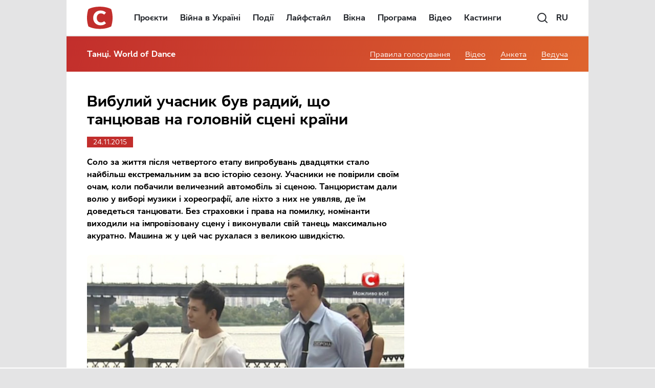

--- FILE ---
content_type: text/html; charset=utf-8
request_url: https://www.google.com/recaptcha/api2/aframe
body_size: 185
content:
<!DOCTYPE HTML><html><head><meta http-equiv="content-type" content="text/html; charset=UTF-8"></head><body><script nonce="ykURNcvZmcqe_L3BrYTjJQ">/** Anti-fraud and anti-abuse applications only. See google.com/recaptcha */ try{var clients={'sodar':'https://pagead2.googlesyndication.com/pagead/sodar?'};window.addEventListener("message",function(a){try{if(a.source===window.parent){var b=JSON.parse(a.data);var c=clients[b['id']];if(c){var d=document.createElement('img');d.src=c+b['params']+'&rc='+(localStorage.getItem("rc::a")?sessionStorage.getItem("rc::b"):"");window.document.body.appendChild(d);sessionStorage.setItem("rc::e",parseInt(sessionStorage.getItem("rc::e")||0)+1);localStorage.setItem("rc::h",'1769400674524');}}}catch(b){}});window.parent.postMessage("_grecaptcha_ready", "*");}catch(b){}</script></body></html>

--- FILE ---
content_type: application/javascript; charset=utf-8
request_url: https://fundingchoicesmessages.google.com/f/AGSKWxU-7KrouyaLMvIfSwm_HnEetVAm5uL5QF-HXuVcYYvm6nN8vXU5nsISqC7iPDQDRqLo2GiVvYdb2POs2urpcQoLxAJOUoXutSOysiZWh-CW37fST0yfmDIgYpOGkpbN8HTg0ybIpvDnSey8Fb8Eg5TycPCSyU5WqMx8YZ9ipM5x4-xZmoBAO2WsJ8xe/_/ad_paper_/rightad..ch/adv//loadadsparam./adinject.
body_size: -1289
content:
window['401fb49a-5503-4100-bbef-57a2dba5c077'] = true;

--- FILE ---
content_type: application/javascript
request_url: https://www.stb.ua/dance/wp-content/themes/STB_New/assets/js/slick-carousel.js
body_size: 1441
content:
var slider = {};
var currentSlide = {};
var currentSlideVideo = [];
var slickAutoplaySpeed = 20000;

( function( $ ) {

// slick carousel
    $(".content-carousel, .read-also-carousel, .date-carousel").on('init', function () {
        $(".content-carousel, .read-also-carousel, .date-carousel").delay(200).css('visibility', 'unset')
    });


    slider = $(".content-carousel").slick({
        // normal options...
        dots: true,

        speed: 1000,
        fade: true,

//        autoplay: true,
//        autoplaySpeed: slickAutoplaySpeed,
        cssEase: 'linear',
        slidesToShow: 1,
        slidesToScroll: 1,
        infinite: true,
        centerMode: true,
        pauseOnHover:false,
        pauseOnFocus:false,
        // swipeToSlide: true,
        // focusOnSelect: true,
        prevArrow: '<div class="btn-overlay prev"><button class="slick-prev" aria-label="Previous" type="button">Previous</button></div>',
        nextArrow: '<div class="btn-overlay next"><button class="slick-next" aria-label="Next" type="button">Next</button></div>',
        // the magic
        responsive: [{
            breakpoint: 1024,
            settings: {
                slidesToShow: 1,
                //infinite: true,
                // autoplay: false,
                dots: true
            }
        }, {
            breakpoint: 600,
            settings: {
                slidesToShow: 1,
                // autoplay: false,
                dots: true
            }
        }, {
            breakpoint: 300,
            settings: "unslick" // destroys slick
        }]
    });

    // for instagram slider
    if($(window).width() < 1024) {
        if($('.content-carousel').length !== 0) {
            setInterval(function () {
                var item_slider = $('.content-carousel .slick-current');
                if(item_slider.length !== 0) {
                    if (item_slider.hasClass('slide-instagram')) $('.content-carousel .slick-dots').addClass('slick-dots-for-instagram');
                    else $('.content-carousel .slick-dots').removeClass('slick-dots-for-instagram');
                }
            }, 500);
            setTimeout(function () {
                var height_def_slide = $('.content-carousel a.top-slider').height();
                $('.custom-slider-instagram').css({'height': height_def_slide+'px'});
            }, 2000);
        }
    }
    $(window).resize(function () {
        setTimeout(function () {
            var height_def_slide = $('.content-carousel a.top-slider').height();
            $('.custom-slider-instagram').css({'height': height_def_slide+'px'});
        }, 500);
    });


    $(".read-also-carousel").slick({
        // normal options...
        dots: false,
        speed: 300,
        autoplay: false,
        autoplaySpeed: 0,
        cssEase: 'ease-out',
        slidesToShow: 3,
        slidesToScroll: 3,
        //infinite: false,
        swipeToSlide: false,
        centerMode: true,
        focusOnSelect: true,
        prevArrow: '<div class="btn-overlay prev"><button class="slick-prev" aria-label="Previous" type="button">Previous</button></div>',
        nextArrow: '<div class="btn-overlay next"><button class="slick-next" aria-label="Next" type="button">Next</button></div>',
        // the magic
        responsive: [{
            breakpoint: 1024,
            settings: {
                slidesToShow: 3,
                slidesToScroll: 3,
                //infinite: true,
                autoplay: false,
                dots: false,
                adaptiveHeight: true
            }
        }, {
            breakpoint: 640,
            settings: {
                slidesToShow: 1,
                slidesToScroll: 1,
                autoplay: false,
                dots: false,
                adaptiveHeight: true
            }
        }]
    });

    $(".date-carousel").slick({
        dots: false,
        speed: 300,
        autoplay: false,
        cssEase: 'ease-out',
        slidesToShow: 7,
        slidesToScroll: 1,
        centerMode: false,
        prevArrow: '<button class="slick-prev" aria-label="Previous" type="button"></button>',
        nextArrow: '<button class="slick-next" aria-label="Next" type="button"></button>',
        responsive: [{
            breakpoint: 640,
            settings: {
                slidesToShow: 2
            }
        }]


    });

    $(".section-read-also").slick({
        dots: false,
        speed: 300,
        autoplay: false,
        // autoplay: true,
        // autoplaySpeed: 3000,
        cssEase: 'ease-out',
        slidesToShow: 3,
        slidesToScroll: 1,
        centerMode: false,
        prevArrow: '<button class="slick-prev" aria-label="Previous" type="button"></button>',
        nextArrow: '<button class="slick-next" aria-label="Next" type="button"></button>',
        responsive: [{
            breakpoint: 640,
            settings: {
                slidesToShow: 1
            }
        }]


    });
//end slick carousel
        
} )( jQuery );

/* isset for javascript */
window.isset = function (){
 if (arguments.length===0) return false;
 var buff=arguments[0];
 for (var i=0; i<arguments.length; i++){
  if (typeof(buff)==='undefined') return false;
  buff = buff[arguments[i+1]];
 }
 return true;
}

//video slider plugin new_slider
var ind =0;
slider.find('a').map(function(indx, item){
    if(item.lastChild.previousElementSibling.className == 'video-for-slider') {
        currentSlideVideo.push(indx);
        document.getElementById('slick-slide-control0'+indx).addEventListener("click", () => { clickVideo(ind); }, false);
        if(ind == 0 && ind == indx) {
            clickVideo(ind);
        }
        ind++;
    }
});

let j = 0;
while (isset(currentSlideVideo[j])) { 
  document.getElementsByTagName('video')[j].addEventListener('ended',endedVideo,false);
  j++;
}
function clickVideo(indx) {
     document.getElementsByTagName('video')[indx].play();
}
function endedVideo(e) {
     slider.slick('slickNext');
}
function startSlickNext () {
    currentSlide = slider.slick('slickCurrentSlide');
    if(isset(currentSlideVideo[0])) {
        let l = 0;
        while (isset(currentSlideVideo[l])) { 
            if(currentSlide == currentSlideVideo[l]) {
                document.getElementsByTagName('video')[l].play();
            } else {
                slider.slick('slickNext');
                startSlickNext();
            }
            l++;
        }
    } else {
        slider.slick('slickNext');
    }
}

setInterval(startSlickNext, slickAutoplaySpeed);




